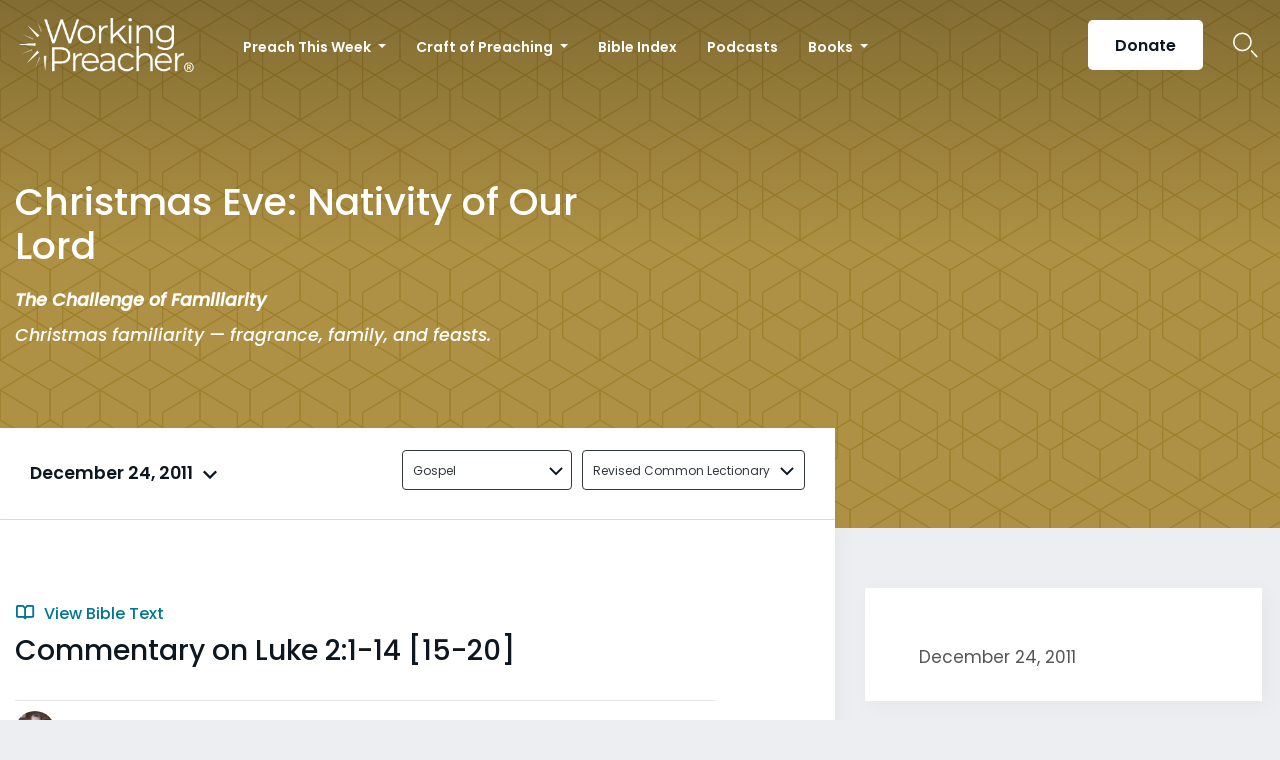

--- FILE ---
content_type: text/html; charset=utf-8
request_url: https://www.google.com/recaptcha/api2/aframe
body_size: 185
content:
<!DOCTYPE HTML><html><head><meta http-equiv="content-type" content="text/html; charset=UTF-8"></head><body><script nonce="oO912yT3OLTBMYjJZUR5pw">/** Anti-fraud and anti-abuse applications only. See google.com/recaptcha */ try{var clients={'sodar':'https://pagead2.googlesyndication.com/pagead/sodar?'};window.addEventListener("message",function(a){try{if(a.source===window.parent){var b=JSON.parse(a.data);var c=clients[b['id']];if(c){var d=document.createElement('img');d.src=c+b['params']+'&rc='+(localStorage.getItem("rc::a")?sessionStorage.getItem("rc::b"):"");window.document.body.appendChild(d);sessionStorage.setItem("rc::e",parseInt(sessionStorage.getItem("rc::e")||0)+1);localStorage.setItem("rc::h",'1768664105982');}}}catch(b){}});window.parent.postMessage("_grecaptcha_ready", "*");}catch(b){}</script></body></html>